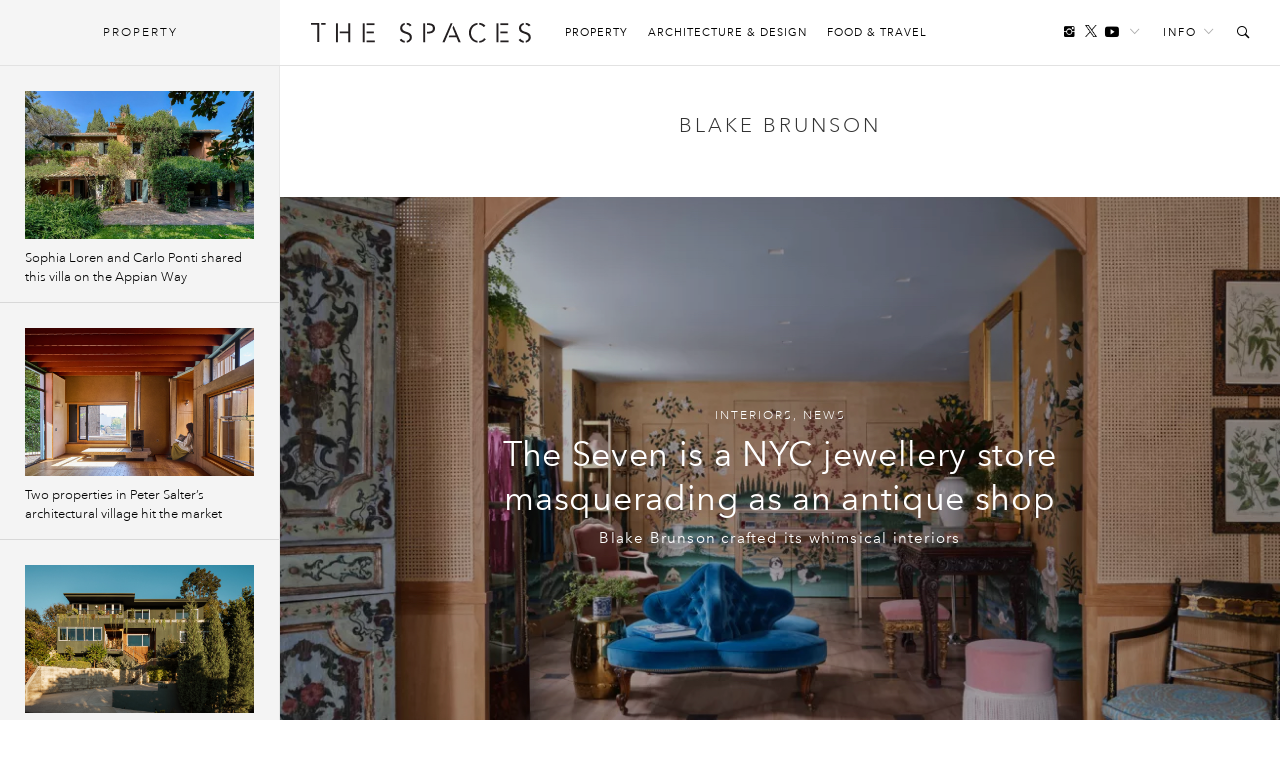

--- FILE ---
content_type: text/html; charset=UTF-8
request_url: https://thespaces.com/tag/blake-brunson/
body_size: 11074
content:
<!DOCTYPE html>
<html class="wf-loading" lang="en-US">

<head>
			<script async src="https://www.googletagmanager.com/gtag/js?id=G-Y0F02X0C8S"></script>
		<script>window.dataLayer = window.dataLayer || []; function gtag() { dataLayer.push(arguments); }
			gtag('js', new Date());
			gtag('config', 'G-Y0F02X0C8S');
		</script>
	
			<script defer type="text/javascript" src="https://api.pirsch.io/pirsch-extended.js" id="pirschextendedjs" data-code="I6m2qd5qrkPNqgGgXypSFJE9FAOeyIZZ"></script>
	
	<meta charset="utf-8" />
	<meta name="viewport" content="width=device-width, initial-scale=1, maximum-scale=1" />
	<meta name="google-site-verification" content="gwN-mV-VnuH2eyL14Sjh6DZTRdnqUUp4Xk2uTva85KU" />

			<meta property="fb:pages" content="561992627261552">
	
	
<meta name='robots' content='index, follow, max-image-preview:large, max-snippet:-1, max-video-preview:-1' />

	<!-- This site is optimized with the Yoast SEO plugin v22.7 - https://yoast.com/wordpress/plugins/seo/ -->
	<title>Blake Brunson News and Features - The Spaces</title>
	<link rel="canonical" href="https://thespaces.com/tag/blake-brunson/" />
	<meta property="og:locale" content="en_US" />
	<meta property="og:type" content="article" />
	<meta property="og:title" content="Blake Brunson News and Features - The Spaces" />
	<meta property="og:url" content="https://thespaces.com/tag/blake-brunson/" />
	<meta property="og:site_name" content="The Spaces" />
	<meta property="og:image" content="https://thespaces.com/wp-content/uploads/2017/03/thespaces.png" />
	<meta property="og:image:width" content="1200" />
	<meta property="og:image:height" content="630" />
	<meta property="og:image:type" content="image/png" />
	<meta name="twitter:card" content="summary_large_image" />
	<meta name="twitter:site" content="@thespacesmag" />
	<script type="application/ld+json" class="yoast-schema-graph">{"@context":"https://schema.org","@graph":[{"@type":"CollectionPage","@id":"https://thespaces.com/tag/blake-brunson/","url":"https://thespaces.com/tag/blake-brunson/","name":"Blake Brunson News and Features - The Spaces","isPartOf":{"@id":"https://thespaces.com/#website"},"primaryImageOfPage":{"@id":"https://thespaces.com/tag/blake-brunson/#primaryimage"},"image":{"@id":"https://thespaces.com/tag/blake-brunson/#primaryimage"},"thumbnailUrl":"https://cdn.thespaces.com/wp-content/uploads/2023/02/The-Seven_HERO.jpg","breadcrumb":{"@id":"https://thespaces.com/tag/blake-brunson/#breadcrumb"},"inLanguage":"en-US"},{"@type":"ImageObject","inLanguage":"en-US","@id":"https://thespaces.com/tag/blake-brunson/#primaryimage","url":"https://cdn.thespaces.com/wp-content/uploads/2023/02/The-Seven_HERO.jpg","contentUrl":"https://cdn.thespaces.com/wp-content/uploads/2023/02/The-Seven_HERO.jpg","width":1024,"height":628,"caption":"Photography: Reid Rolls"},{"@type":"BreadcrumbList","@id":"https://thespaces.com/tag/blake-brunson/#breadcrumb","itemListElement":[{"@type":"ListItem","position":1,"name":"Home","item":"https://thespaces.com/"},{"@type":"ListItem","position":2,"name":"Blake Brunson"}]},{"@type":"WebSite","@id":"https://thespaces.com/#website","url":"https://thespaces.com/","name":"The Spaces","description":"A digital magazine exploring new ways to live and work. Architecture, property + art","publisher":{"@id":"https://thespaces.com/#organization"},"potentialAction":[{"@type":"SearchAction","target":{"@type":"EntryPoint","urlTemplate":"https://thespaces.com/?s={search_term_string}"},"query-input":"required name=search_term_string"}],"inLanguage":"en-US"},{"@type":"Organization","@id":"https://thespaces.com/#organization","name":"The Spaces","url":"https://thespaces.com/","logo":{"@type":"ImageObject","inLanguage":"en-US","@id":"https://thespaces.com/#/schema/logo/image/","url":"https://thespaces.com/wp-content/uploads/2015/04/logo.png","contentUrl":"https://thespaces.com/wp-content/uploads/2015/04/logo.png","width":442,"height":40,"caption":"The Spaces"},"image":{"@id":"https://thespaces.com/#/schema/logo/image/"},"sameAs":["https://www.facebook.com/TheSpacesmag/","https://x.com/thespacesmag","https://www.instagram.com/thespacesmag/","https://www.linkedin.com/company/the-spaces-magazine","https://uk.pinterest.com/thespacesmag/","https://www.youtube.com/channel/UCwLDBWlLqwzqyjWj6PusSRw"]}]}</script>
	<!-- / Yoast SEO plugin. -->


<style id='co-authors-plus-coauthors-style-inline-css' type='text/css'>
.wp-block-co-authors-plus-coauthors.is-layout-flow [class*=wp-block-co-authors-plus]{display:inline}

</style>
<style id='co-authors-plus-avatar-style-inline-css' type='text/css'>
.wp-block-co-authors-plus-avatar :where(img){height:auto;max-width:100%;vertical-align:bottom}.wp-block-co-authors-plus-coauthors.is-layout-flow .wp-block-co-authors-plus-avatar :where(img){vertical-align:middle}.wp-block-co-authors-plus-avatar:is(.alignleft,.alignright){display:table}.wp-block-co-authors-plus-avatar.aligncenter{display:table;margin-inline:auto}

</style>
<style id='co-authors-plus-image-style-inline-css' type='text/css'>
.wp-block-co-authors-plus-image{margin-bottom:0}.wp-block-co-authors-plus-image :where(img){height:auto;max-width:100%;vertical-align:bottom}.wp-block-co-authors-plus-coauthors.is-layout-flow .wp-block-co-authors-plus-image :where(img){vertical-align:middle}.wp-block-co-authors-plus-image:is(.alignfull,.alignwide) :where(img){width:100%}.wp-block-co-authors-plus-image:is(.alignleft,.alignright){display:table}.wp-block-co-authors-plus-image.aligncenter{display:table;margin-inline:auto}

</style>
<link rel='stylesheet' id='mediaelement-css' href='//thespaces.com/wp-includes/js/mediaelement/mediaelementplayer-legacy.min.css' type='text/css' media='all' />
<link rel='stylesheet' id='wp-mediaelement-css' href='//thespaces.com/wp-includes/js/mediaelement/wp-mediaelement.min.css' type='text/css' media='all' />
<style id='jetpack-sharing-buttons-style-inline-css' type='text/css'>
.jetpack-sharing-buttons__services-list{display:flex;flex-direction:row;flex-wrap:wrap;gap:0;list-style-type:none;margin:5px;padding:0}.jetpack-sharing-buttons__services-list.has-small-icon-size{font-size:12px}.jetpack-sharing-buttons__services-list.has-normal-icon-size{font-size:16px}.jetpack-sharing-buttons__services-list.has-large-icon-size{font-size:24px}.jetpack-sharing-buttons__services-list.has-huge-icon-size{font-size:36px}@media print{.jetpack-sharing-buttons__services-list{display:none!important}}.editor-styles-wrapper .wp-block-jetpack-sharing-buttons{gap:0;padding-inline-start:0}ul.jetpack-sharing-buttons__services-list.has-background{padding:1.25em 2.375em}
</style>
<link rel='stylesheet' id='vfp-ministyle-css' href='//thespaces.com/wp-content/themes/vfp/css/style-minimal.min.css' type='text/css' media='all' />
<link rel="icon" href="https://cdn.thespaces.com/wp-content/uploads/2017/12/cropped-spaces-fav-512-100x100.png" sizes="32x32" />
<link rel="icon" href="https://cdn.thespaces.com/wp-content/uploads/2017/12/cropped-spaces-fav-512-300x300.png" sizes="192x192" />
<link rel="apple-touch-icon" href="https://cdn.thespaces.com/wp-content/uploads/2017/12/cropped-spaces-fav-512-300x300.png" />
<meta name="msapplication-TileImage" content="https://cdn.thespaces.com/wp-content/uploads/2017/12/cropped-spaces-fav-512-300x300.png" />

	
	
	
	<script type="text/javascript">
		var settings = {
			site: 'thespaces',
			style: 'minimal',
			env: 'live',
			ads: {
				general: false,
				gutter: false,
				lightbox: false			},
			stats: {
				analytics: 'UA-22345004-2',
				FbAppId: '461988287339079',
				twTrack: 'null'
			},
			social: {
				twitter: 'thespacesmag'
			},
			stickr: {
				offsetTop: 100,
				offsetBottom: -550
			},
			isPreview: false,
			coverStory: false,
			modalActive: false,
			shareSelected: false,
			ajax: {
				url: 'https://thespaces.com/wp-admin/admin-ajax.php',
				nonce: 'b2a752c2bb',
			}
		};
	</script>

	<style type="text/css">
		/* Logos */
		.logo {
			background-image: url(https://thespaces.com/wp-content/themes/vfp/images/logo-default.png);
		}

		.back-to-home {
			background-image: url(https://thespaces.com/wp-content/themes/vfp/images/logo-default-small.png);
		}

		.tv .logo,
		.thumb-permalink-home-video .thumb-permalink-image {
			background-image: url(https://thespaces.com/wp-content/themes/vfp/images/logo-tv.png);
		}

		/* Top Border */
		.header {
			border-top-width:
				0			;
		}

		/* Fonts */
					.primary-font {
				font-family:
					Avenir Next W01					, sans-serif;
			}

				.secondary-font,
		blockquote,
		.ranking {
			font-family:
				Avenir Next W01				, sans-serif;
		}

		/* Background Colors */
		body {
			background-color:
				#ffffff			;
		}

		.timeline {
			background-color:
				#ffffff			;
		}

		/* Primary BG Color */
		.primary-bg,
		.timeline .title,
		.timeline ul.timeline-stories li.current:after,
		#featured-home-posts .featured-post,
		#featured-home-posts .post-meta::before,
		.post-featured-area,
		.post-meta-area::before,
		.post-featured-area .post-meta-area,
		.block-post-coloured,
		.row-double .widget-title,
		a.home-pagination,
		a.timeline-mobile-btn,
		a.timeline-mobile-btn.active,
		.edit-post-button,
		.optin-submit,
		.featured-post-home .post-meta .article-tags-new a,
		.post-single-layout a:before,
		.playlist-call-to-action a,
		.block-post-wrapper .meta a:hover:before,
		.article-tags a:hover,
		.tv .article-tags a:hover {
			background-color:
				#e71818		}

		/* Primary Border Color */
		.header {
			border-top-color:
				#e71818		}

		.block-post-coloured,
		.timeline .title,
		ul.widget-filter li a,
		.tv .timeline .title,
		.tv-block-post .tv-block-meta p.meta a,
		.tv-double-post .tv-post-meta p.meta a,
		.single .tv-post-content .post-category a,
		.minimal .post-entry-content a {
			border-color:
				#e71818		}

		/* Primary Link Color */
		.post-single-layout a,
		.post-single-layout a strong,
		.article-content a,
		.slant .article-content a:hover,
		.widget-filter li a.active,
		.widget-filter li a:hover,
		a.subsite-tv,
		.article-tags-new a,
		.featured-post .article-tags-new a,
		h4.tv-related-title a,
		.tv-block-post .tv-block-meta p.meta a,
		.tv-double-post .tv-post-meta p.meta a,
		.single .tv-post-content .post-category a,
		.widget-story-permalink a:hover,
		.main-menu li a:hover,
		.links-header li a:hover,
		.social-header li a:hover,
		.social-header li a.follow-link:hover,
		.social-header li a.follow-link:hover i,
		.load-wrap p a:hover,
		.load-wrap p a:hover i,
		.popular-widget li .widget-story-permalink a:hover,
		.tv ul.links-header li a:hover,
		.block-post-wrapper .meta a:hover,
		.adv-sub a:hover {
			color:
				#000000		}

		/* Secondary Link Color */
		.main-menu li a,
		.block-post-wrapper h1.post-title a,
		.timeline ul.timeline-stories li a.permalink,
		.article-content a.related-permalink,
		#post-list h1.post-title a,
		.widget-story-permalink a,
		.load-wrap p a,
		.minimal .article-content a:hover {
			color:
				#969696		}

		// Spaces hover state
		.minimal .entry-content a:hover {
			border-color:
				#969696		}

		/* Primary Text Color */
		.article-content p {
			color:
				#242424		}

					.loading .main {
				background-image: url(https://thespaces.com/wp-content/uploads/2017/03/oval.svg);
			}

		
					p,
			li,
			h1,
			h2,
			h3,
			h4,
			blockquote,
			.subsite-tv {
				transition: opacity .15s ease;
			}

			.wf-loading p,
			.wf-loading li,
			.wf-loading h1,
			.wf-loading h2,
			.wf-loading h3,
			.wf-loading h4,
			.wf-loading blockquote,
			.wf-loading .subsite-tv,
			.wf-loading .meta {
				opacity: 0;
			}

			</style>

	<script src="https://www.youtube.com/iframe_api"></script>
	<script type="text/javascript">
		var players = [],
			YTApiReady = false;

		// Must be on global scope to fire reliably
		/*window.onYouTubeIframeAPIReady = function() {
			YTApiReady = true;
			console.log('YT API Reaedy');

			var Player;
			var ID = 'K_Goe1hU8gI';

			Player = new YT.Player(ID, {
				events: {
					'onReady': AutoPlayWorkaround
				}
			});
		};

		function AutoPlayWorkaround(Event) {
			console.log('Auto');
			Event.target.playVideo();
		}*/

	</script>

	
			<script src="https://ajax.googleapis.com/ajax/libs/webfont/1/webfont.js"></script>
		<script>
			WebFontConfig = {
				events: false,
								monotype: { projectId: 'b346d14e-3e55-4620-b0b2-6196278dc080' },											};
			WebFont.load(WebFontConfig);
		</script>
	</head>

<body class="archive tag tag-blake-brunson tag-7771 mag primary-font thespaces live minimal  no-ads">

	<header id="header" class="header-wrapper">

    
    <div class="header secondary-font">
                    <a href="#" id="clickBtn" class="timeline-mobile-btn no-ajaxy"><span class="menu-icon"></span></a>
        
        <div id="js-branding" class="branding col-lg-12 col-md-12 col-sm-12 col-xs-12 no-padding">
            
            <a href="#" id="mob-nav-open" class="mobile-pop-out no-ajaxy">Me<br>nu</a>
    
    <div class="identity-wrap">
        <h1 id="logo" class="identity">
            <a href="https://thespaces.com/" title="The Spaces" class="logo no-ajaxy">
                The Spaces            </a>
        </h1>
        <ul id="menu-main-menu" class="main-menu"><li class="menu-item"><a href="https://thespaces.com/category/property/">Property</a></li>
<li class="menu-item"><a href="https://thespaces.com/category/architecture-design/">Architecture &amp; Design</a></li>
<li class="menu-item"><a href="https://thespaces.com/category/food-travel/">Food &amp; Travel</a></li>
</ul>                     </div>
    
    <a href="#" id="show" class="toggle-audio-bar no-ajaxy"><i class="ion-ios-play"></i></a>

    
        <ul class="links-header">
                <li><a href="#" class="no-ajaxy">Info<i class="ion-ios-arrow-down"></i></a>
            <ul id="menu-info-menu" class="info-menu"><li id="nav-menu-item-5615" class="main-menu-item  menu-item-even menu-item-depth-0 menu-item"><a href="https://thespaces.com/about-us/">About us</a></li>
<li id="nav-menu-item-5616" class="main-menu-item  menu-item-even menu-item-depth-0 menu-item"><a href="https://thespaces.com/submissions/">Submissions</a></li>
<li id="nav-menu-item-28942" class="main-menu-item  menu-item-even menu-item-depth-0 menu-item"><a href="https://thespaces.com/newsletter/">Newsletter</a></li>
</ul>        </li>
                <li><a href="#" id="search-open" class="no-ajaxy search-toggle"><i class="ion-ios-search-strong"></i></a></li>
    </ul>
    
    
    <ul class="social-header">
	     <li><a href="https://www.instagram.com/180.quarter/" target="_blank"  class="social-inline"><i class="ion-social-instagram"></i></a> </li>
        <li><a href="https://twitter.com/thespacesmag" target="_blank" class="social-inline"><i class="ion-social-twitter"></i></a> </li>
        <li class="inline-last"><a href="https://www.youtube.com/c/thespacesmag" target="_blank"  class="social-inline"><i class="ion-social-youtube"></i></a> </li>
        <li class="header-dropdown-arrow"><a href="#" class="follow-link"><span>Follow</span><i class="ion-ios-arrow-down"></i></a>
        <ul class="share-widget">
            <div class="social-links primary-font">
                <li><a target="_blank" href="https://twitter.com/thespacesmag" class="share-twitter"><i class="ion-social-twitter"></i>Twitter</a></li>
                <li><a target="_blank" href="https://www.youtube.com/c/thespacesmag" class="share-yt"><i class="ion-social-youtube"></i>YouTube</a></li>
                <li><a target="_blank" href="https://www.instagram.com/180.quarter/" class="share-instagram"><i class="ion-social-instagram"></i>Instagram</a></li>
                <li><a target="_blank" href="https://pinterest.com/thespacesmag" class="share-pinterest"><i class="ion-social-pinterest"></i>Pinterest</a></li>
                <li><a target="_blank" href="http://feeds.feedburner.com/thespacesmag" class="share-rss"><i class="ion-social-rss"></i>RSS</a></li>
                            </div>
            <div class="newsletter-signup">
                <h4>Newsletter</h4>
                
    <div class="newsletter-form-group optin-form">
        <a href="http://eepurl.com/gxs8ab" target="_blank" class="nlbutt secondary-font">Sign Up</a>
    </div>

                </div>
        </ul>
        </li>
    </ul>

            </div>

        <div class="reading col-lg-12 col-md-12 col-sm-12 col-xs-12 no-padding">
            <div class="col-lg-9 col-md-9 col-sm-8 col-xs-8 no-padding">
                <a href="https://thespaces.com/" title="The Spaces" class="back-to-home no-ajaxy">The Spaces</a>

                
                
    <p class="header-title activity">Now reading:</p>
    <h5 class="story-title primary-font"></h5>

            </div>
            <div class="col-lg-3 col-md-3 col-sm-4 col-xs-4 no-padding">
                <div class="header-share-title">
                    <p class="header-title right">Share this:</p>
                </div>
                <div class="header-share-pinned">
                    <a href="" class="fb-share no-ajaxy" target="_blank"><i class="ion-social-facebook"></i></a>
                    <a href="" class="tw-share no-ajaxy" target="_blank"><i class="ion-social-twitter"></i></a>
                </div>
            </div>
        </div>

        <div class="search-toggle-field sub-search">
            <form method="get" id="searchform" action="https://thespaces.com/">
                <input type="text" class="form-control search secondary-font" id="search-field" name="s" placeholder="Search">
            </form>
            <a href="#" class="no-ajaxy close close-search"><i class="ion-close-round"></i></a>
        </div>

        
        
        <div id="mob-nav" class="mobile-pop-out-wrapper no-ajaxy">
            <div class="pop-out-content">
                <a href="#" id="mob-nav-close" class="close-pop-out no-ajaxy"><i class="ion-android-close"></i></a>
                                    <div class="pop-out-search" id="mobile-search">
                        <form method="get" id="searchform" action="https://thespaces.com/">
                            <input type="text" class="form-control search" id="search-field" name="s" placeholder="Search">
                        </form>
                    </div>
                
                <ul id="menu-main-menu-1" class="menu-mobile"><li class="menu-item"><a href="https://thespaces.com/category/property/">Property</a></li>
<li class="menu-item"><a href="https://thespaces.com/category/architecture-design/">Architecture &amp; Design</a></li>
<li class="menu-item"><a href="https://thespaces.com/category/food-travel/">Food &amp; Travel</a></li>
</ul>                
                                    <ul class="pop-out-social">
                         <li><a target="_blank" href="" class="share-facebook"><i class="ion-social-facebook"></i></a></li>
                         <li><a target="_blank" href="https://twitter.com/thespacesmag" class="share-twitter"><i class="ion-social-twitter"></i></a></li>
                         <li><a target="_blank" href="https://www.instagram.com/180.quarter/" class="share-instagram"><i class="ion-social-instagram"></i></a></li>
                         <li><a target="_blank" href="https://www.youtube.com/c/thespacesmag" class="share-instagram"><i class="ion-social-youtube"></i></a></li>
                     </ul>
                                            </div>
        </div>

    </div>
</header> 

	<div id="wrapper" class="wrapper">
		<div id="js-main"
			class="main">    
	<div id="js-container" class="contline">

    <div class="two-column-wrap">        <h3 class="tag-title">Blake Brunson</h3>
    
    
            
        <div class="feature-wrapper">  
	              
            <div class="js-parallax spaces-featured-post" style="background-image: url(https://cdn.thespaces.com/wp-content/uploads/2023/02/The-Seven_HERO.jpg)">
             	<div class="overlay"></div>
                <div class="spaces-post-content">
                   <div class="article-title-meta category">
	                   <a href="https://thespaces.com/category/architecture-design/interiors/" rel="category tag">Interiors</a>, <a href="https://thespaces.com/category/architecture-design/news/" rel="category tag">News</a>					</div>
            	   <h2 class="post-title long"><a href="https://thespaces.com/the-seven-nyc-retail-store/" title="The Seven is a NYC jewellery store masquerading as an antique shop">The Seven is a NYC jewellery store masquerading as an antique shop</a></h2>
                   <div class="featured-excerpt"><p>Blake Brunson crafted its whimsical interiors</p>
</div>
                </div>
            </div>
            
        </div>
                   
        
<div class="grid-2-col">
        
	   

    </div>
    </div>
</div>

	</div>

</div><!-- .container-fluid -->
</div><!-- #wrapper -->


    <div class="stream-menu">
        <a href="#" id="hoverBtn" class="stream no-ajaxy latest-what">
            Property        </a><span></span>
    </div>

	<div id="js-timeline" class="timeline is-mag">
	
    
		<div class="title secondary-font">
			<h4 id="tmt" class="latest-what">Property</h4>
		</div>

        <pre></pre>

		<ul id="js-stream" class="timeline-stories" data-paged="2" data-cat_in="" data-exclude="">
              
            

<li id="p-157485" class="p-157485">
            <a href="https://thespaces.com/sophia-loren-and-carlo-ponti-shared-this-villa-on-the-appian-way/" title="Sophia Loren and Carlo Ponti shared this villa on the Appian Way" 
        class="permalink sidelink js-timelink feature">
                    <img data-original="https://cdn.thespaces.com/wp-content/uploads/2026/01/Rome_02.jpg" data-original-set="https://cdn.thespaces.com/wp-content/uploads/2026/01/Rome_02.jpg 1x, https://cdn.thespaces.com/wp-content/uploads/2026/01/Rome_02.jpg 2x" alt="Sophia Loren and Carlo Ponti shared this villa on the Appian Way" class="timeline-thumbnail fade">               
            <span><i class="ion-ios-play"></i></span>
        </a>
    	<a href="https://thespaces.com/sophia-loren-and-carlo-ponti-shared-this-villa-on-the-appian-way/" title="Sophia Loren and Carlo Ponti shared this villa on the Appian Way" class="permalink js-timelink feature">
		Sophia Loren and Carlo Ponti shared this villa on the Appian Way	</a>
	</li>



<li id="p-157144" class="p-157144">
            <a href="https://thespaces.com/two-properties-in-peter-salters-architectural-village-hit-the-market/" title="Two properties in Peter Salter&#8217;s architectural village hit the market" 
        class="permalink sidelink js-timelink feature">
                    <img data-original="https://cdn.thespaces.com/wp-content/uploads/2026/01/WalmerDG-5.jpg" data-original-set="https://cdn.thespaces.com/wp-content/uploads/2026/01/WalmerDG-5.jpg 1x, https://cdn.thespaces.com/wp-content/uploads/2026/01/WalmerDG-5.jpg 2x" alt="Two properties in Peter Salter&#8217;s architectural village hit the market" class="timeline-thumbnail fade">               
            <span><i class="ion-ios-play"></i></span>
        </a>
    	<a href="https://thespaces.com/two-properties-in-peter-salters-architectural-village-hit-the-market/" title="Two properties in Peter Salter&#8217;s architectural village hit the market" class="permalink js-timelink feature">
		Two properties in Peter Salter&#8217;s architectural village hit the market	</a>
	</li>



<li id="p-157201" class="p-157201">
            <a href="https://thespaces.com/a-top-la-architect-refurbished-this-modern-silver-lake-villa/" title="A top LA architect refurbished this modern Silver Lake villa" 
        class="permalink sidelink js-timelink feature">
                    <img data-original="https://cdn.thespaces.com/wp-content/uploads/2026/01/0001-2638-Lake-View-Print_1600.jpg" data-original-set="https://cdn.thespaces.com/wp-content/uploads/2026/01/0001-2638-Lake-View-Print_1600.jpg 1x, https://cdn.thespaces.com/wp-content/uploads/2026/01/0001-2638-Lake-View-Print_1600.jpg 2x" alt="A top LA architect refurbished this modern Silver Lake villa" class="timeline-thumbnail fade">               
            <span><i class="ion-ios-play"></i></span>
        </a>
    	<a href="https://thespaces.com/a-top-la-architect-refurbished-this-modern-silver-lake-villa/" title="A top LA architect refurbished this modern Silver Lake villa" class="permalink js-timelink feature">
		A top LA architect refurbished this modern Silver Lake villa	</a>
	</li>



<li id="p-157109" class="p-157109">
            <a href="https://thespaces.com/historic-stonework-and-contemporary-craft-converge-in-this-restored-townhouse-in-soller/" title="Historic stonework and contemporary craft converge in this restored townhouse in Sóller" 
        class="permalink sidelink js-timelink standard">
                    <img data-original="https://cdn.thespaces.com/wp-content/uploads/2026/01/300A1534_1600.jpg" data-original-set="https://cdn.thespaces.com/wp-content/uploads/2026/01/300A1534_1600.jpg 1x, https://cdn.thespaces.com/wp-content/uploads/2026/01/300A1534_1600.jpg 2x" alt="Historic stonework and contemporary craft converge in this restored townhouse in Sóller" class="timeline-thumbnail fade">               
            <span><i class="ion-ios-play"></i></span>
        </a>
    	<a href="https://thespaces.com/historic-stonework-and-contemporary-craft-converge-in-this-restored-townhouse-in-soller/" title="Historic stonework and contemporary craft converge in this restored townhouse in Sóller" class="permalink js-timelink standard">
		Historic stonework and contemporary craft converge in this restored townhouse in Sóller	</a>
	</li>



<li id="p-157026" class="p-157026">
            <a href="https://thespaces.com/north-of-london-a-grade-ii-listed-barn-is-reshaped-through-adaptive-reuse/" title="North of London, a Grade II-listed barn is reshaped through adaptive reuse" 
        class="permalink sidelink js-timelink standard">
                    <img data-original="https://cdn.thespaces.com/wp-content/uploads/2026/01/Barn-Owl_16.jpg" data-original-set="https://cdn.thespaces.com/wp-content/uploads/2026/01/Barn-Owl_16.jpg 1x, https://cdn.thespaces.com/wp-content/uploads/2026/01/Barn-Owl_16.jpg 2x" alt="North of London, a Grade II-listed barn is reshaped through adaptive reuse" class="timeline-thumbnail fade">               
            <span><i class="ion-ios-play"></i></span>
        </a>
    	<a href="https://thespaces.com/north-of-london-a-grade-ii-listed-barn-is-reshaped-through-adaptive-reuse/" title="North of London, a Grade II-listed barn is reshaped through adaptive reuse" class="permalink js-timelink standard">
		North of London, a Grade II-listed barn is reshaped through adaptive reuse	</a>
	</li>



<li id="p-157003" class="p-157003">
            <a href="https://thespaces.com/after-80-years-a-living-museum-hits-the-market/" title="After 80 years, this living museum is hitting the market" 
        class="permalink sidelink js-timelink feature">
                    <img data-original="https://cdn.thespaces.com/wp-content/uploads/2026/01/Exterior.jpg" data-original-set="https://cdn.thespaces.com/wp-content/uploads/2026/01/Exterior.jpg 1x, https://cdn.thespaces.com/wp-content/uploads/2026/01/Exterior.jpg 2x" alt="After 80 years, this living museum is hitting the market" class="timeline-thumbnail fade">               
            <span><i class="ion-ios-play"></i></span>
        </a>
    	<a href="https://thespaces.com/after-80-years-a-living-museum-hits-the-market/" title="After 80 years, this living museum is hitting the market" class="permalink js-timelink feature">
		After 80 years, this living museum is hitting the market	</a>
	</li>



<li id="p-157062" class="p-157062">
            <a href="https://thespaces.com/a-contemporary-timber-longhouse-perches-above-gare-loch/" title="A contemporary timber longhouse perches above a Scottish loch" 
        class="permalink sidelink js-timelink standard">
                    <img data-original="https://cdn.thespaces.com/wp-content/uploads/2026/01/Doune-cottage_03.jpg" data-original-set="https://cdn.thespaces.com/wp-content/uploads/2026/01/Doune-cottage_03.jpg 1x, https://cdn.thespaces.com/wp-content/uploads/2026/01/Doune-cottage_03.jpg 2x" alt="A contemporary timber longhouse perches above a Scottish loch" class="timeline-thumbnail fade">               
            <span><i class="ion-ios-play"></i></span>
        </a>
    	<a href="https://thespaces.com/a-contemporary-timber-longhouse-perches-above-gare-loch/" title="A contemporary timber longhouse perches above a Scottish loch" class="permalink js-timelink standard">
		A contemporary timber longhouse perches above a Scottish loch	</a>
	</li>



<li id="p-156983" class="p-156983">
            <a href="https://thespaces.com/a-cast-iron-tribeca-landmark-is-reimagined-as-a-vertical-gallery/" title="A cast-iron Tribeca landmark is reimagined as a vertical gallery" 
        class="permalink sidelink js-timelink standard">
                    <img data-original="https://cdn.thespaces.com/wp-content/uploads/2026/01/251020_EM_64_White_St_11_MEDIUM-RES-scaled.jpg" data-original-set="https://cdn.thespaces.com/wp-content/uploads/2026/01/251020_EM_64_White_St_11_MEDIUM-RES-scaled.jpg 1x, https://cdn.thespaces.com/wp-content/uploads/2026/01/251020_EM_64_White_St_11_MEDIUM-RES-scaled.jpg 2x" alt="A cast-iron Tribeca landmark is reimagined as a vertical gallery" class="timeline-thumbnail fade">               
            <span><i class="ion-ios-play"></i></span>
        </a>
    	<a href="https://thespaces.com/a-cast-iron-tribeca-landmark-is-reimagined-as-a-vertical-gallery/" title="A cast-iron Tribeca landmark is reimagined as a vertical gallery" class="permalink js-timelink standard">
		A cast-iron Tribeca landmark is reimagined as a vertical gallery	</a>
	</li>



<li id="p-156963" class="p-156963">
            <a href="https://thespaces.com/would-you-take-on-three-luxury-treehouses-in-a-dorset-wood/" title="Would you take on three luxury treehouses in the Dorset wild?" 
        class="permalink sidelink js-timelink feature">
                    <img data-original="https://cdn.thespaces.com/wp-content/uploads/2026/01/The-Woodsmanss-Treehouse-Mallinsons-Woodland-Retreat.entrance_1600.jpg" data-original-set="https://cdn.thespaces.com/wp-content/uploads/2026/01/The-Woodsmanss-Treehouse-Mallinsons-Woodland-Retreat.entrance_1600.jpg 1x, https://cdn.thespaces.com/wp-content/uploads/2026/01/The-Woodsmanss-Treehouse-Mallinsons-Woodland-Retreat.entrance_1600.jpg 2x" alt="Would you take on three luxury treehouses in the Dorset wild?" class="timeline-thumbnail fade">               
            <span><i class="ion-ios-play"></i></span>
        </a>
    	<a href="https://thespaces.com/would-you-take-on-three-luxury-treehouses-in-a-dorset-wood/" title="Would you take on three luxury treehouses in the Dorset wild?" class="permalink js-timelink feature">
		Would you take on three luxury treehouses in the Dorset wild?	</a>
	</li>



<li id="p-156932" class="p-156932">
            <a href="https://thespaces.com/buy-a-riba-award-winner-on-the-isle-of-wight/" title="Buy a RIBA award-winner on the Isle of Wight" 
        class="permalink sidelink js-timelink standard">
                    <img data-original="https://cdn.thespaces.com/wp-content/uploads/2026/01/THE_OLD_BYRE_V1_2048px_028.jpg" data-original-set="https://cdn.thespaces.com/wp-content/uploads/2026/01/THE_OLD_BYRE_V1_2048px_028.jpg 1x, https://cdn.thespaces.com/wp-content/uploads/2026/01/THE_OLD_BYRE_V1_2048px_028.jpg 2x" alt="Buy a RIBA award-winner on the Isle of Wight" class="timeline-thumbnail fade">               
            <span><i class="ion-ios-play"></i></span>
        </a>
    	<a href="https://thespaces.com/buy-a-riba-award-winner-on-the-isle-of-wight/" title="Buy a RIBA award-winner on the Isle of Wight" class="permalink js-timelink standard">
		Buy a RIBA award-winner on the Isle of Wight	</a>
	</li>



<li id="p-156842" class="p-156842">
            <a href="https://thespaces.com/be-the-first-owner-of-this-contemporary-north-sea-villa/" title="Be the first owner of this contemporary North Sea villa" 
        class="permalink sidelink js-timelink feature">
                    <img data-original="https://cdn.thespaces.com/wp-content/uploads/2026/01/MMA_sous-les-pins_hero.jpg" data-original-set="https://cdn.thespaces.com/wp-content/uploads/2026/01/MMA_sous-les-pins_hero.jpg 1x, https://cdn.thespaces.com/wp-content/uploads/2026/01/MMA_sous-les-pins_hero.jpg 2x" alt="Be the first owner of this contemporary North Sea villa" class="timeline-thumbnail fade">               
            <span><i class="ion-ios-play"></i></span>
        </a>
    	<a href="https://thespaces.com/be-the-first-owner-of-this-contemporary-north-sea-villa/" title="Be the first owner of this contemporary North Sea villa" class="permalink js-timelink feature">
		Be the first owner of this contemporary North Sea villa	</a>
	</li>



<li id="p-156872" class="p-156872">
            <a href="https://thespaces.com/a-historic-manse-anchored-to-the-shoreline-of-loch-alsh/" title="With views to Skye, a historic manse lists in northern Scotland" 
        class="permalink sidelink js-timelink standard">
                    <img data-original="https://cdn.thespaces.com/wp-content/uploads/2026/01/a0OP6000009EtM1MAK_N9_webres.jpg" data-original-set="https://cdn.thespaces.com/wp-content/uploads/2026/01/a0OP6000009EtM1MAK_N9_webres.jpg 1x, https://cdn.thespaces.com/wp-content/uploads/2026/01/a0OP6000009EtM1MAK_N9_webres.jpg 2x" alt="With views to Skye, a historic manse lists in northern Scotland" class="timeline-thumbnail fade">               
            <span><i class="ion-ios-play"></i></span>
        </a>
    	<a href="https://thespaces.com/a-historic-manse-anchored-to-the-shoreline-of-loch-alsh/" title="With views to Skye, a historic manse lists in northern Scotland" class="permalink js-timelink standard">
		With views to Skye, a historic manse lists in northern Scotland	</a>
	</li>



<li id="p-156826" class="p-156826">
            <a href="https://thespaces.com/live-vertically-in-a-17th-century-amsterdam-canal-house/" title="Live vertically in a 17th-century Amsterdam canal house" 
        class="permalink sidelink js-timelink feature">
                    <img data-original="https://cdn.thespaces.com/wp-content/uploads/2026/01/b245161064.jpg" data-original-set="https://cdn.thespaces.com/wp-content/uploads/2026/01/b245161064.jpg 1x, https://cdn.thespaces.com/wp-content/uploads/2026/01/b245161064.jpg 2x" alt="Live vertically in a 17th-century Amsterdam canal house" class="timeline-thumbnail fade">               
            <span><i class="ion-ios-play"></i></span>
        </a>
    	<a href="https://thespaces.com/live-vertically-in-a-17th-century-amsterdam-canal-house/" title="Live vertically in a 17th-century Amsterdam canal house" class="permalink js-timelink feature">
		Live vertically in a 17th-century Amsterdam canal house	</a>
	</li>



<li id="p-156730" class="p-156730">
            <a href="https://thespaces.com/a-modern-mallorcan-finca-explores-volume-material-and-light/" title="Move to southern Mallorca for this contemporary finca" 
        class="permalink sidelink js-timelink feature">
                    <img data-original="https://cdn.thespaces.com/wp-content/uploads/2025/12/FF-FincaTierra-24_fhsqks-e1766145537490.jpg" data-original-set="https://cdn.thespaces.com/wp-content/uploads/2025/12/FF-FincaTierra-24_fhsqks-e1766145537490.jpg 1x, https://cdn.thespaces.com/wp-content/uploads/2025/12/FF-FincaTierra-24_fhsqks-e1766145537490.jpg 2x" alt="Move to southern Mallorca for this contemporary finca" class="timeline-thumbnail fade">               
            <span><i class="ion-ios-play"></i></span>
        </a>
    	<a href="https://thespaces.com/a-modern-mallorcan-finca-explores-volume-material-and-light/" title="Move to southern Mallorca for this contemporary finca" class="permalink js-timelink feature">
		Move to southern Mallorca for this contemporary finca	</a>
	</li>



<li id="p-156801" class="p-156801">
            <a href="https://thespaces.com/this-modernist-belgian-villa-by-francis-bogaert-just-celebrated-50-years/" title="This modernist villa by Francis Bogaert just celebrated 50 years" 
        class="permalink sidelink js-timelink standard">
                    <img data-original="https://cdn.thespaces.com/wp-content/uploads/2026/01/19maison-O-A-85612.jpg" data-original-set="https://cdn.thespaces.com/wp-content/uploads/2026/01/19maison-O-A-85612.jpg 1x, https://cdn.thespaces.com/wp-content/uploads/2026/01/19maison-O-A-85612.jpg 2x" alt="This modernist villa by Francis Bogaert just celebrated 50 years" class="timeline-thumbnail fade">               
            <span><i class="ion-ios-play"></i></span>
        </a>
    	<a href="https://thespaces.com/this-modernist-belgian-villa-by-francis-bogaert-just-celebrated-50-years/" title="This modernist villa by Francis Bogaert just celebrated 50 years" class="permalink js-timelink standard">
		This modernist villa by Francis Bogaert just celebrated 50 years	</a>
	</li>



<li id="p-156703" class="p-156703">
            <a href="https://thespaces.com/this-welsh-watermill-in-rossett-still-turns-on-the-river-alyn/" title="Still turning, this Welsh watermill offers 3,000 square feet of living space" 
        class="permalink sidelink js-timelink standard">
                    <img data-original="https://cdn.thespaces.com/wp-content/uploads/2025/12/4J6A9909HDRRossettMill.Highres.jpg" data-original-set="https://cdn.thespaces.com/wp-content/uploads/2025/12/4J6A9909HDRRossettMill.Highres.jpg 1x, https://cdn.thespaces.com/wp-content/uploads/2025/12/4J6A9909HDRRossettMill.Highres.jpg 2x" alt="Still turning, this Welsh watermill offers 3,000 square feet of living space" class="timeline-thumbnail fade">               
            <span><i class="ion-ios-play"></i></span>
        </a>
    	<a href="https://thespaces.com/this-welsh-watermill-in-rossett-still-turns-on-the-river-alyn/" title="Still turning, this Welsh watermill offers 3,000 square feet of living space" class="permalink js-timelink standard">
		Still turning, this Welsh watermill offers 3,000 square feet of living space	</a>
	</li>



<li id="p-156344" class="p-156344">
            <a href="https://thespaces.com/light-is-the-main-material-inside-this-san-sebastian-villa/" title="Light is the main material inside this San Sebastián villa" 
        class="permalink sidelink js-timelink standard">
                    <img data-original="https://cdn.thespaces.com/wp-content/uploads/2025/12/MENDI-ARGIA-Boutique-Hotel-San-Sebastian-Design-by-Openhouse-Ph-Mariluz-Vidal-5.jpg" data-original-set="https://cdn.thespaces.com/wp-content/uploads/2025/12/MENDI-ARGIA-Boutique-Hotel-San-Sebastian-Design-by-Openhouse-Ph-Mariluz-Vidal-5.jpg 1x, https://cdn.thespaces.com/wp-content/uploads/2025/12/MENDI-ARGIA-Boutique-Hotel-San-Sebastian-Design-by-Openhouse-Ph-Mariluz-Vidal-5.jpg 2x" alt="Light is the main material inside this San Sebastián villa" class="timeline-thumbnail fade">               
            <span><i class="ion-ios-play"></i></span>
        </a>
    	<a href="https://thespaces.com/light-is-the-main-material-inside-this-san-sebastian-villa/" title="Light is the main material inside this San Sebastián villa" class="permalink js-timelink standard">
		Light is the main material inside this San Sebastián villa	</a>
	</li>



<li id="p-156526" class="p-156526">
            <a href="https://thespaces.com/commune-with-the-elms-at-this-hampstead-home-enveloped-in-glass/" title="Commune with the elms at this Hampstead home enveloped in glass" 
        class="permalink sidelink js-timelink feature">
                    <img data-original="https://cdn.thespaces.com/wp-content/uploads/2025/12/MDP2831-Elm-Walk-NW3-33_1600.jpg" data-original-set="https://cdn.thespaces.com/wp-content/uploads/2025/12/MDP2831-Elm-Walk-NW3-33_1600.jpg 1x, https://cdn.thespaces.com/wp-content/uploads/2025/12/MDP2831-Elm-Walk-NW3-33_1600.jpg 2x" alt="Commune with the elms at this Hampstead home enveloped in glass" class="timeline-thumbnail fade">               
            <span><i class="ion-ios-play"></i></span>
        </a>
    	<a href="https://thespaces.com/commune-with-the-elms-at-this-hampstead-home-enveloped-in-glass/" title="Commune with the elms at this Hampstead home enveloped in glass" class="permalink js-timelink feature">
		Commune with the elms at this Hampstead home enveloped in glass	</a>
	</li>



<li id="p-156658" class="p-156658">
            <a href="https://thespaces.com/a-sculptors-atelier-lists-in-a-stockholm-suburb/" title="A sculptor’s atelier lists in a Stockholm suburb" 
        class="permalink sidelink js-timelink standard">
                    <img data-original="https://cdn.thespaces.com/wp-content/uploads/2026/01/MED5NH2C6G2TJLL6W7W2F_20251119125934_w1920_q90.jpg" data-original-set="https://cdn.thespaces.com/wp-content/uploads/2026/01/MED5NH2C6G2TJLL6W7W2F_20251119125934_w1920_q90.jpg 1x, https://cdn.thespaces.com/wp-content/uploads/2026/01/MED5NH2C6G2TJLL6W7W2F_20251119125934_w1920_q90.jpg 2x" alt="A sculptor’s atelier lists in a Stockholm suburb" class="timeline-thumbnail fade">               
            <span><i class="ion-ios-play"></i></span>
        </a>
    	<a href="https://thespaces.com/a-sculptors-atelier-lists-in-a-stockholm-suburb/" title="A sculptor’s atelier lists in a Stockholm suburb" class="permalink js-timelink standard">
		A sculptor’s atelier lists in a Stockholm suburb	</a>
	</li>



<li id="p-156458" class="p-156458">
            <a href="https://thespaces.com/how-we-want-to-live-according-to-our-hottest-property-posts/" title="How we want to live, according to our hottest property posts" 
        class="permalink sidelink js-timelink feature">
                    <img data-original="https://cdn.thespaces.com/wp-content/uploads/2025/10/fb72eb93-106b-47cf-8809-257447f285d5-0.jpg" data-original-set="https://cdn.thespaces.com/wp-content/uploads/2025/10/fb72eb93-106b-47cf-8809-257447f285d5-0.jpg 1x, https://cdn.thespaces.com/wp-content/uploads/2025/10/fb72eb93-106b-47cf-8809-257447f285d5-0.jpg 2x" alt="How we want to live, according to our hottest property posts" class="timeline-thumbnail fade">               
            <span><i class="ion-ios-play"></i></span>
        </a>
    	<a href="https://thespaces.com/how-we-want-to-live-according-to-our-hottest-property-posts/" title="How we want to live, according to our hottest property posts" class="permalink js-timelink feature">
		How we want to live, according to our hottest property posts	</a>
	</li>

			
		</ul>
	</div>

<footer id="footer" class="footer-wrapper row">
    <div class="col-lg-6 col-md-6 col-sm-12 col-xs-12">
        <ul class="footer-links footer-social secondary-font">
          <li><a target="_blank" href="">Facebook</a></li>
          <li><a target="_blank" href="https://twitter.com/thespacesmag">Twitter</a></li>
          <li><a target="_blank" href="https://www.instagram.com/180.quarter/">Instagram</a></li>
          <li><a target="_blank" href="https://www.youtube.com/c/thespacesmag">YouTube</a></li>
      </ul>
    </div>
    <div class="col-lg-6 col-md-6 col-sm-12 col-xs-12">
        <ul class="footer-links right secondary-font">
          <li><a href="https://thespaces.com/terms-of-service-privacy-policy/">Terms of Service and Privacy</a></li>
          <li><a href="https://thespaces.com/about/">About</a></li>
       </ul>
   </div>
</footer>
<div id="js-share-down" class="share-post">
	<a href=""
		class="fb-share no-ajaxy" target="_blank"><i class="ion-social-facebook"></i>Share</a>
	<a href=""
		class="tw-share no-ajaxy" target="_blank"><i class="ion-social-twitter"></i>Tweet</a>
</div>

<div id="snav" class="snav">
	<button id="trig-tm"><i class="ion-android-time"></i></button>
	<button id="trig-sc"><i class="ion-ios-search-strong"></i></button>
	<button id="trig-mn"><i class="ion-navicon"></i></button>
</div>


<div id="search-wrap" class="fullscreen-search">
        <div class="fullscreen-wrapp-form">
            <input type="text" name="s" autocomplete="off" value="" placeholder="Type to search" id="search-text" class="fullscreen-search-input">
        </div>
        <div id="search-data" class="search-results-wrap">
                    </div>
        <a href="#" id="search-close" class="close-fullscreen-search no-ajaxy"><i class="ion-android-close"></i></a>
</div><!-- .fullscreen-search  -->



<div id="js-social-icons" class="lightbox-social">
	<h4>Follow Us</h4>
   <ul>
        <li><a target="_blank" href="" class="share-facebook"><i class="ion-social-facebook"></i></a></li>
        <li><a target="_blank" href="https://twitter.com/thespacesmag" class="share-twitter"><i class="ion-social-twitter"></i></a></li>
        <li><a target="_blank" href="https://www.instagram.com/180.quarter/" class="share-instagram"><i class="ion-social-instagram"></i></a></li>
        <li><a target="_blank" href="https://www.youtube.com/c/thespacesmag" class="share-yt"><i class="ion-social-youtube"></i></a></li>
        <li><a target="_blank" href="https://pinterest.com/thespacesmag" class="share-pinterest"><i class="ion-social-pinterest"></i></a></li>
        <li><a target="_blank" href="" class="share-google"><i class="ion-social-googleplus"></i></a></li>
    </ul>
</div>         

<script type="text/javascript" src="//thespaces.com/wp-content/themes/vfp/js/scripts.min.js" id="vfp-minscript-js"></script>

<!-- Run App. -->
<script type="text/javascript">
	(function ($) {
		$(document).ready(function () {
			VFP.init();
		});
	})(jQuery);
</script>

<script type="text/javascript">
	(function ($) {
		$(document).ready(function () {
			var snav = $('#snav');
			snav.on('click', '#trig-tm', function () {
				VFP.cbtn.trigger('click')
			});
			snav.on('click', '#trig-sc', function () {
				VFP.search.openButt.trigger('click')
			});
			snav.on('click', '#trig-mn', function () {
				VFP.nav.mobNavOpenButt.trigger('click')
			});
		});
	})(jQuery);
</script>

<script>
	var player,
		holder,
		videoID,
		iOS = /iPad|iPhone|iPod/.test(navigator.userAgent) && !window.MSStream;

	// Load the iframes on iOS
	if (iOS) {
		jQuery('.feature-video').each(function () {
			videoID = $(this).children().children().children().data('vid');
			holder = $(this).children().children().prop('id');
			console.log(videoID, holder);
			player = new YT.Player(holder, {
				videoId: videoID,
				allow: 'accelerometer; autoplay; encrypted-media; gyroscope; picture-in-picture',
				playerVars: {
					end: 0, loop: 0, showinfo: 0, modestbranding: 1, fs: 0, cc_load_policty: 0, iv_load_policy: 3, autohide: 0
				}
			});
		});
	}

	jQuery('#js-container').on('click', '.autoplay', function (e) {

		e.preventDefault();

		videoID = $(this).data('vid');
		holder = $(this).parent().prop('id');
    
    $(this).parent().parent().next().addClass('playing');
    playVideo();
	});

	function playVideo() {
		// Create the YouTube Player
		player = new YT.Player(holder, {
			videoId: videoID, // Specific your video ID https://www.youtube.com/embed/videoIDHere
			allow: 'accelerometer; autoplay; encrypted-media; gyroscope; picture-in-picture',
			events: {
				'onReady': onPlayerReady
			},
			playerVars: {
				end: 0, autoplay: 1, loop: 0, showinfo: 0, modestbranding: 1, fs: 0, cc_load_policty: 0, iv_load_policy: 3, autohide: 0
			}
		});
	}

	// The API will call this function when the video player is ready.
	function onPlayerReady(e) {
		e.target.playVideo();
	}
</script>


<script>
	(function (i, s, o, g, r, a, m) {
		i['GoogleAnalyticsObject'] = r; i[r] = i[r] || function () {
			(i[r].q = i[r].q || []).push(arguments)
		}, i[r].l = 1 * new Date(); a = s.createElement(o),
			m = s.getElementsByTagName(o)[0]; a.async = 1; a.src = g; m.parentNode.insertBefore(a, m)
	})(window, document, 'script', '//www.google-analytics.com/analytics.js', 'ga');

	ga('create', settings.stats.analytics, 'auto');

				ga('send', 'pageview');
		</script>

<!-- Facebook Video Embeds -->
<script>
	window.fbAsyncInit = function () {
		FB.init({
			appId: settings.stats.FbAppId,
			xfbml: true,
			version: 'v2.6'
		});
	};

	(function (d, s, id) {
		var js, fjs = d.getElementsByTagName(s)[0];
		if (d.getElementById(id)) { return; }
		js = d.createElement(s); js.id = id;
		js.src = "//connect.facebook.net/en_US/sdk.js";
		fjs.parentNode.insertBefore(js, fjs);
	}(document, 'script', 'facebook-jssdk'));
</script>

<!-- EMBEDS -->
<script async defer src="//assets.pinterest.com/js/pinit.js" data-pin-build="parsePins"></script>
<script async defer src="//platform.instagram.com/en_US/embeds.js"></script>
<script async defer src="https://w.soundcloud.com/player/api.js"></script>

<!-- Twitter Embeds -->
<script>window.twttr = (function (d, s, id) {
		var js, fjs = d.getElementsByTagName(s)[0],
			t = window.twttr || {};
		if (d.getElementById(id)) return t;
		js = d.createElement(s);
		js.id = id;
		js.src = "https://platform.twitter.com/widgets.js";
		fjs.parentNode.insertBefore(js, fjs);

		t._e = [];
		t.ready = function (f) {
			t._e.push(f);
		};

		return t;
	}(document, "script", "twitter-wjs"));</script>

<script>
    !function(f,b,e,v,n,t,s){if(f.fbq)return;n=f.fbq=function(){n.callMethod?
    n.callMethod.apply(n,arguments):n.queue.push(arguments)};if(!f._fbq)f._fbq=n;
    n.push=n;n.loaded=!0;n.version='2.0';n.queue=[];t=b.createElement(e);t.async=!0;
    t.src=v;s=b.getElementsByTagName(e)[0];s.parentNode.insertBefore(t,s)}(window,
    document,'script','//connect.facebook.net/en_US/fbevents.js');
    fbq('init', '602651079878003');
    fbq('track', 'PageView');
</script>
<noscript><img height="1" width="1" style="display:none" src="https://www.facebook.com/tr?id=602651079878003&ev=PageView&noscript=1"/></noscript>

<script src="//platform.twitter.com/oct.js" type="text/javascript"></script>
<script type="text/javascript">
twttr.conversion.trackPid('l5vzj', { tw_sale_amount: 0, tw_order_quantity: 0 });</script>
<noscript>
<img height="1" width="1" style="display:none;" alt="" src="https://analytics.twitter.com/i/adsct?txn_id=l5vzj&p_id=Twitter&tw_sale_amount=0&tw_order_quantity=0" />
<img height="1" width="1" style="display:none;" alt="" src="//t.co/i/adsct?txn_id=l5vzj&p_id=Twitter&tw_sale_amount=0&tw_order_quantity=0" />
</noscript>

<script>
!function(e){if(!window.pintrk){window.pintrk = function () {
window.pintrk.queue.push(Array.prototype.slice.call(arguments))};var
  n=window.pintrk;n.queue=[],n.version="3.0";var
  t=document.createElement("script");t.async=!0,t.src=e;var
  r=document.getElementsByTagName("script")[0];
  r.parentNode.insertBefore(t,r)}}("https://s.pinimg.com/ct/core.js");
//pintrk('load', '2613924943782', {em: '<user_email_address>'});
pintrk('load', '2613924943782');
pintrk('page');
</script>
<noscript>
<img height="1" width="1" style="display:none;" alt="" src="https://ct.pinterest.com/v3/?event=init&tid=2613924943782&noscript=1" />
</noscript>
<script defer src="https://static.cloudflareinsights.com/beacon.min.js/vcd15cbe7772f49c399c6a5babf22c1241717689176015" integrity="sha512-ZpsOmlRQV6y907TI0dKBHq9Md29nnaEIPlkf84rnaERnq6zvWvPUqr2ft8M1aS28oN72PdrCzSjY4U6VaAw1EQ==" data-cf-beacon='{"version":"2024.11.0","token":"bc9265c1772e458a85a7b3b17ad1bc10","r":1,"server_timing":{"name":{"cfCacheStatus":true,"cfEdge":true,"cfExtPri":true,"cfL4":true,"cfOrigin":true,"cfSpeedBrain":true},"location_startswith":null}}' crossorigin="anonymous"></script>
</body>

</html>

<!-- Page cached by LiteSpeed Cache 6.5.1 on 2026-01-21 12:40:44 -->